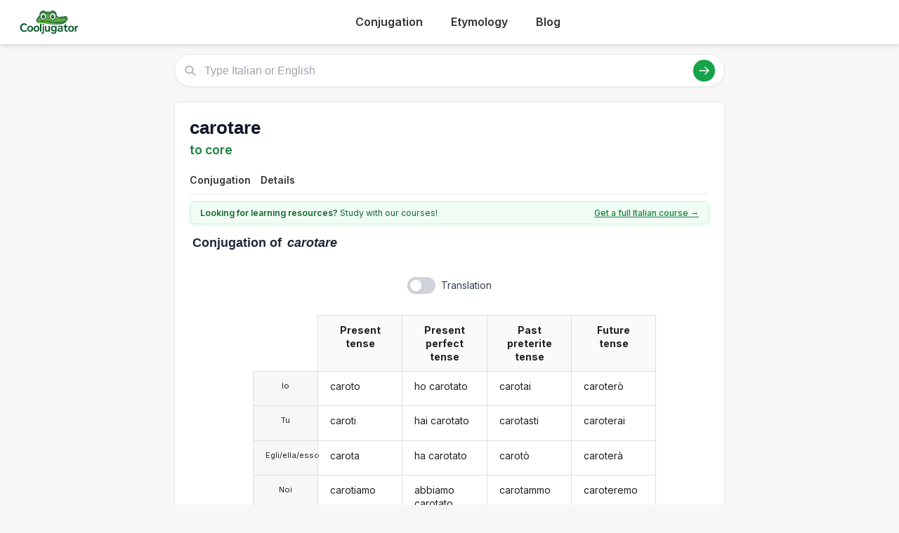

--- FILE ---
content_type: text/html; charset=utf-8
request_url: https://cooljugator.com/it/carotare
body_size: 7551
content:
<!DOCTYPE html>
<html><head><meta content="text/html; charset=utf-8" http-equiv="content-type"/><title>Carotare conjugation in Italian in all forms | CoolJugator.com</title><meta content="Conjugate the Italian verb carotare in all forms and with usage examples. Carotare conjugation has never been easier!" name="description"/><meta content="website" property="og:type"/><meta content="https://cooljugator.com/it/carotare" property="og:url"/><meta content="/lib/images/website.png" property="og:image"/><meta content="1200" property="og:image:width"/><meta content="630" property="og:image:height"/><meta content="Cooljugator" property="og:site_name"/><meta content="en_US" property="og:locale"/><meta content="info@cooljugator.com" property="og:email"/><meta content="Conjugate the Italian verb carotare in all forms and with usage examples" property="og:description"/><meta content="172062416682324" property="fb:app_id"/><meta content="summary" name="twitter:card"/><meta content="@cooljugator" name="twitter:site"/><meta content="Carotare conjugation" name="twitter:title"/><meta content="Conjugate the Italian verb carotare in all forms and with usage examples" name="twitter:description"/><meta content="/lib/images/website.png" name="twitter:image"/><link href="/lib/images/favicons/apple-touch-icon.png" rel="apple-touch-icon" sizes="180x180"/><link href="/lib/images/favicons/favicon.ico" rel="shortcut icon"/><link href="/lib/images/favicons/favicon-32x32.png" rel="icon" sizes="32x32" type="image/png"/><link href="/lib/images/favicons/favicon-16x16.png" rel="icon" sizes="16x16" type="image/png"/><link href="/lib/images/favicons/manifest.json" rel="manifest"/><link color="#5bbad5" href="/lib/images/favicons/safari-pinned-tab.svg" rel="mask-icon"/><meta content="#ffffff" name="theme-color"/><meta content="width=device-width, initial-scale=1" name="viewport"/><meta charset="utf-8"/><meta content="width=device-width, initial-scale=1.0" name="viewport"/><link href="https://fonts.googleapis.com" rel="preconnect"/><link crossorigin="" href="https://fonts.gstatic.com" rel="preconnect"/><link href="https://fonts.googleapis.com/css2?family=Inter:wght@400;500;600;700&amp;display=swap" rel="stylesheet"/><link href="/lib2025/style_tailwind.css" rel="stylesheet"/><link href="/lib2025/styleOLD.min.css" rel="stylesheet"/><link href="/lib2025/styleNEW.css" rel="stylesheet"/><script src="https://embed.typeform.com/embed.js"></script><script src="/lib2025/includes.js"></script><script defer="" src="/lib2025/static_navigations.js"></script><script id="languageSetterScript">const page_language_code = "it";</script><script src="/lib2025/scriptsNEW.js"></script><meta name="impact-site-verification" value="d3cf73e8-9232-49c1-b2b9-d5ce2e8c0d6f"/><script async="" src="https://www.googletagmanager.com/gtag/js?id=G-4HJDZ83FC6"></script><script>window.dataLayer = window.dataLayer || [];function gtag(){dataLayer.push(arguments);}gtag("js", new Date());gtag("config", "G-4HJDZ83FC6");</script></head><body><header class="bg-white shadow-md sticky top-0 z-10"><div class="main-container flex justify-between items-center py-4"><span class="text-3xl font-bold text-green-700 flex items-center space-x-2"><a href="/" style="display: flex; align-items: center;"><img alt="Cooljugator Logo" class="h-10" src="/lib2025/logo.png"/></a></span><nav class="main-nav hidden md:flex justify-center space-x-4"><div class="nav-link-wrapper language-selector"><a class="nav-link language-trigger" href="/">Conjugation</a><div class="language-dropdown"></div></div><div class="nav-link-wrapper language-selector"><a class="nav-link language-trigger" href="/etymology/">Etymology</a><div class="language-dropdown"></div></div><div class="nav-link-wrapper"><a class="nav-link" href="/blog/">Blog</a></div><div class="nav-link-wrapper"></div></nav><a class="bg-green-600 hover:bg-green-700 text-white hover:text-white font-semibold py-2 px-5 rounded-full text-base shadow-md hover:shadow-lg transition-all duration-200 mx-2" id="mainTutoringLink" rel="noopener noreferrer" style="top; 0; left: 0; width: 0; height: 0; overflow: hidden; visibility: hidden!important;" target="_blank">
      Get an Italian Tutor
    </a><button class="md:hidden p-2 rounded focus:outline-none focus:ring-2 focus:ring-green-600" id="mobile-menu-button"><svg class="w-7 h-7 text-green-700" fill="none" stroke="currentColor" viewbox="0 0 24 24"><path d="M4 6h16M4 12h16M4 18h16" stroke-linecap="round" stroke-linejoin="round" stroke-width="2"></path></svg></button></div><nav class="md:hidden px-4 pb-4" id="mobile-menu">
<a class="block py-2 nav-link" href="/">Conjugation</a><a class="block py-2 nav-link" href="/etymology/">Etymology</a><a class="block py-2 nav-link" href="/blog/">Blog</a></nav></header><!-- <div class="bg-gray-200 text-center py-2 text-gray-500 text-xs my-4 main-container rounded-md h-[90px] flex items-center justify-center">
        Top Ad Placeholder (728x90 or similar)
    </div> --><div class="main-container mt-4"><main class="space-y-6 max-w-4xl mx-auto mt-4"><div class="relative" id="search-bar-wrapper"><input aria-label="Type Italian or English" class="w-full border subtle-border rounded-full py-3 pl-12 pr-20 text-lg focus:outline-none focus:ring-2 focus:ring-green-500 focus:border-transparent shadow-sm" id="search-input" placeholder="Type Italian or English" type="text"/><div class="absolute left-4 top-1/2 transform -translate-y-1/2 text-gray-400"><svg class="w-5 h-5" fill="none" stroke="currentColor" viewbox="0 0 24 24" xmlns="http://www.w3.org/2000/svg"><path d="M21 21l-6-6m2-5a7 7 0 11-14 0 7 7 0 0114 0z" stroke-linecap="round" stroke-linejoin="round" stroke-width="2"></path></svg></div><div class="absolute right-4 top-1/2 transform -translate-y-1/2 flex items-center space-x-3"><button class="bg-green-600 hover:bg-green-700 text-white rounded-full p-2" id="search-button"><svg class="w-5 h-5" fill="none" stroke="currentColor" viewbox="0 0 24 24" xmlns="http://www.w3.org/2000/svg"><path d="M14 5l7 7m0 0l-7 7m7-7H3" stroke-linecap="round" stroke-linejoin="round" stroke-width="2"></path></svg></button></div></div><div class="mt-4 p-4 bg-white border subtle-border rounded-md shadow-sm hidden" id="search-results"></div><div class="content-bg p-6 rounded-lg shadow-sm border subtle-border"><div class="flex justify-between items-start mb-3" id="main-page-top"><div><h1 class="text-3xl font-bold text-gray-900 flex items-center mainform" id="mainform">carotare</h1><p class="text-xl text-green-700 font-semibold mt-1 flex items-center" id="mainform_translation">to core</p></div></div><nav class="mt-4 border-b subtle-border main-content-nav" id="main-page-content-nav"><div class="flex space-x-2 text-sm"><a class="nav-link smooth-scroll-link hover:text-green-600 hover:border-green-300" href="#conjugation">Conjugation</a><a class="nav-link smooth-scroll-link hover:text-green-600 hover:border-green-300" href="#details">Details</a></div></nav><div class="mt-0 pt-6 scroll-target" style="padding-top: 80px;"><div class="bg-green-50 text-green-800 text-sm py-2 px-4 rounded-md mb-4 border border-green-200 flex items-center justify-between" id="question2wrapper"><span class="w-full max-w-[64%] md:w-auto md:max-w-none"><span class="font-semibold" id="question2">Looking for learning resources?</span> Study with our courses!
                    </span><a class="text-green-700 hover:text-green-900 font-medium underline text-right" href="https://www.lingomelo.com/courses/learn-italian" id="question2link" rel="noopener noreferrer">Get a full Italian course →</a></div><div id="main-conjugation-meta"><h2 class="text-xl font-bold text-gray-800 mb-4 flex items-center"><!-- <svg width="30" height="30" viewBox="0 0 50 50" xmlns="http://www.w3.org/2000/svg"><path d="M 10,38 
                                     C 5,38 5,30 10,25   Q 15,15 25,12      L 40,10            Q 48,10 48,18      Q 50,25 45,30      L 40,35            Q 35,42 25,42      L 15,42            C 12,42 10,40 10,38 Z" 
                                  fill="#15803D"/><circle cx="26" cy="19" r="5" fill="white"/><circle cx="26" cy="19" r="2.5" fill="black"/><circle cx="27" cy="18" r="1" fill="white"/><circle cx="36" cy="17" r="5" fill="white"/><circle cx="36" cy="17" r="2.5" fill="black"/><circle cx="37" cy="16" r="1" fill="white"/><ellipse cx="44" cy="17" rx="2" ry="1.5" fill="#1f2937"/><circle cx="18" cy="30" r="3" fill="#fecdd3"/></svg> 
 --><span class="pl-1" id="conjugation"><span class="conjugation-word">Conjugation</span> of <span class="italic ml-1 mainform">carotare</span></span></h2></div><div class="mt-6" id="conjugation-content"><section id="conjugations" style="padding-top: 1em;"><div class="ui three column unstackable grid" id="settings-buttons"><div class="left floated center aligned column" id="wrapper-setting-transliterations"></div><div class="center aligned column" id="wrapper-setting-translations"><div class="ui toggle checkbox" data-tooltip="Translations on page." id="setting-translations"><input type="checkbox"/><label id="settings-translations-label">Translation</label></div></div><div class="right floated center aligned column" id="wrapper-setting-stress"></div></div><div class="ui stackable center aligned grid"><div class="fourteen wide column"><div class="ui centered four column equal height grid"><div class="fourteen wide column" id="conjugationDivs" style="padding-right: 0; border-right: 0;"><div class="conjugation-table collapsable"><div class="conjugation-cell conjugation-cell-four conjugation-cell-pronouns tense-title pronounColumn pronounColumnFirst" style="order: 0; color: rgba(0, 0, 0, 0.87);"></div><div class="conjugation-cell conjugation-cell-four conjugation-cell-pronouns pronounColumn" data-tooltip="I" style="order: 1;"><div class="ui conjugation-pronoun">Io</div></div><div class="conjugation-cell conjugation-cell-four conjugation-cell-pronouns pronounColumn" data-tooltip="you" style="order: 2;"><div class="ui conjugation-pronoun">Tu</div></div><div class="conjugation-cell conjugation-cell-four conjugation-cell-pronouns pronounColumn" data-tooltip="he/she/it" style="order: 3;"><div class="ui conjugation-pronoun">Egli/ella/esso</div></div><div class="conjugation-cell conjugation-cell-four conjugation-cell-pronouns pronounColumn" data-tooltip="we" style="order: 4;"><div class="ui conjugation-pronoun">Noi</div></div><div class="conjugation-cell conjugation-cell-four conjugation-cell-pronouns pronounColumn" data-tooltip="you all" style="order: 5;"><div class="ui conjugation-pronoun">Voi</div></div><div class="conjugation-cell conjugation-cell-four conjugation-cell-pronouns pronounColumn" data-tooltip="they" style="order: 6;"><div class="ui conjugation-pronoun">Loro</div></div><div class="conjugation-cell conjugation-cell-four tense-title" data-tooltip="Example: I core" style="order: 0;"><span class="tense-title-space">Present tense</span><i class="dropdown icon"></i></div><div class="conjugation-cell conjugation-cell-four" data-default="caroto" data-form-id="12393249" data-tooltip="I core" data-translated="I core" id="present1" style="order: 1;"><div class="forms-wrapper"><div class="meta-form">caroto</div><div class="meta-transliteration"></div><div class="meta-translation">I core</div></div></div><div class="conjugation-cell conjugation-cell-four" data-default="caroti" data-form-id="12393250" data-tooltip="you core" data-translated="you core" id="present2" style="order: 2;"><div class="forms-wrapper"><div class="meta-form">caroti</div><div class="meta-transliteration"></div><div class="meta-translation">you core</div></div></div><div class="conjugation-cell conjugation-cell-four" data-default="carota" data-form-id="12393251" data-tooltip="he/she/it cores" data-translated="he/she/it cores" id="present3" style="order: 3;"><div class="forms-wrapper"><div class="meta-form">carota</div><div class="meta-transliteration"></div><div class="meta-translation">he/she/it cores</div></div></div><div class="conjugation-cell conjugation-cell-four" data-default="carotiamo" data-form-id="12393252" data-tooltip="we core" data-translated="we core" id="present4" style="order: 4;"><div class="forms-wrapper"><div class="meta-form">carotiamo</div><div class="meta-transliteration"></div><div class="meta-translation">we core</div></div></div><div class="conjugation-cell conjugation-cell-four" data-default="carotate" data-form-id="12393253" data-tooltip="you all core" data-translated="you all core" id="present5" style="order: 5;"><div class="forms-wrapper"><div class="meta-form">carotate</div><div class="meta-transliteration"></div><div class="meta-translation">you all core</div></div></div><div class="conjugation-cell conjugation-cell-four" data-default="carotano" data-form-id="12393254" data-tooltip="they core" data-translated="they core" id="present6" style="order: 6;"><div class="forms-wrapper"><div class="meta-form">carotano</div><div class="meta-transliteration"></div><div class="meta-translation">they core</div></div></div><div class="conjugation-cell conjugation-cell-four tense-title" data-tooltip="Example: he/she/it has cored" style="order: 0;"><span class="tense-title-space">Present perfect tense</span><i class="dropdown icon"></i></div><div class="conjugation-cell conjugation-cell-four" data-default="ho carotato" data-form-id="12393279" data-tooltip="I have cored" data-translated="I have cored" id="present_perfect1" style="order: 1;"><div class="forms-wrapper"><div class="meta-form">ho carotato</div><div class="meta-transliteration"></div><div class="meta-translation">I have cored</div></div></div><div class="conjugation-cell conjugation-cell-four" data-default="hai carotato" data-form-id="12393280" data-tooltip="you have cored" data-translated="you have cored" id="present_perfect2" style="order: 2;"><div class="forms-wrapper"><div class="meta-form">hai carotato</div><div class="meta-transliteration"></div><div class="meta-translation">you have cored</div></div></div><div class="conjugation-cell conjugation-cell-four" data-default="ha carotato" data-form-id="12393281" data-tooltip="he/she/it has cored" data-translated="he/she/it has cored" id="present_perfect3" style="order: 3;"><div class="forms-wrapper"><div class="meta-form">ha carotato</div><div class="meta-transliteration"></div><div class="meta-translation">he/she/it has cored</div></div></div><div class="conjugation-cell conjugation-cell-four" data-default="abbiamo carotato" data-form-id="12393282" data-tooltip="we have cored" data-translated="we have cored" id="present_perfect4" style="order: 4;"><div class="forms-wrapper"><div class="meta-form">abbiamo carotato</div><div class="meta-transliteration"></div><div class="meta-translation">we have cored</div></div></div><div class="conjugation-cell conjugation-cell-four" data-default="avete carotato" data-form-id="12393283" data-tooltip="you all have cored" data-translated="you all have cored" id="present_perfect5" style="order: 5;"><div class="forms-wrapper"><div class="meta-form">avete carotato</div><div class="meta-transliteration"></div><div class="meta-translation">you all have cored</div></div></div><div class="conjugation-cell conjugation-cell-four" data-default="hanno carotato" data-form-id="12393284" data-tooltip="they have cored" data-translated="they have cored" id="present_perfect6" style="order: 6;"><div class="forms-wrapper"><div class="meta-form">hanno carotato</div><div class="meta-transliteration"></div><div class="meta-translation">they have cored</div></div></div><div class="conjugation-cell conjugation-cell-four tense-title" data-tooltip="Example: he/she/it cored" style="order: 0;"><span class="tense-title-space">Past preterite tense</span><i class="dropdown icon"></i></div><div class="conjugation-cell conjugation-cell-four" data-default="carotai" data-form-id="12393261" data-tooltip="I cored" data-translated="I cored" id="preterite1" style="order: 1;"><div class="forms-wrapper"><div class="meta-form">carotai</div><div class="meta-transliteration"></div><div class="meta-translation">I cored</div></div></div><div class="conjugation-cell conjugation-cell-four" data-default="carotasti" data-form-id="12393262" data-tooltip="you cored" data-translated="you cored" id="preterite2" style="order: 2;"><div class="forms-wrapper"><div class="meta-form">carotasti</div><div class="meta-transliteration"></div><div class="meta-translation">you cored</div></div></div><div class="conjugation-cell conjugation-cell-four" data-default="carotò" data-form-id="12393263" data-tooltip="he/she/it cored" data-translated="he/she/it cored" id="preterite3" style="order: 3;"><div class="forms-wrapper"><div class="meta-form">carotò</div><div class="meta-transliteration"></div><div class="meta-translation">he/she/it cored</div></div></div><div class="conjugation-cell conjugation-cell-four" data-default="carotammo" data-form-id="12393264" data-tooltip="we cored" data-translated="we cored" id="preterite4" style="order: 4;"><div class="forms-wrapper"><div class="meta-form">carotammo</div><div class="meta-transliteration"></div><div class="meta-translation">we cored</div></div></div><div class="conjugation-cell conjugation-cell-four" data-default="carotaste" data-form-id="12393265" data-tooltip="you all cored" data-translated="you all cored" id="preterite5" style="order: 5;"><div class="forms-wrapper"><div class="meta-form">carotaste</div><div class="meta-transliteration"></div><div class="meta-translation">you all cored</div></div></div><div class="conjugation-cell conjugation-cell-four" data-default="carotarono" data-form-id="12393266" data-tooltip="they cored" data-translated="they cored" id="preterite6" style="order: 6;"><div class="forms-wrapper"><div class="meta-form">carotarono</div><div class="meta-transliteration"></div><div class="meta-translation">they cored</div></div></div><div class="conjugation-cell conjugation-cell-four tense-title leftmost" data-tooltip="Example: we will core" style="order: 0;"><span class="tense-title-space">Future tense</span><i class="dropdown icon"></i></div><div class="conjugation-cell conjugation-cell-four leftmost" data-default="caroterò" data-form-id="12393267" data-tooltip="I will core" data-translated="I will core" id="future1" style="order: 1;"><div class="forms-wrapper"><div class="meta-form">caroterò</div><div class="meta-transliteration"></div><div class="meta-translation">I will core</div></div></div><div class="conjugation-cell conjugation-cell-four leftmost" data-default="caroterai" data-form-id="12393268" data-tooltip="you will core" data-translated="you will core" id="future2" style="order: 2;"><div class="forms-wrapper"><div class="meta-form">caroterai</div><div class="meta-transliteration"></div><div class="meta-translation">you will core</div></div></div><div class="conjugation-cell conjugation-cell-four leftmost" data-default="caroterà" data-form-id="12393269" data-tooltip="he/she/it will core" data-translated="he/she/it will core" id="future3" style="order: 3;"><div class="forms-wrapper"><div class="meta-form">caroterà</div><div class="meta-transliteration"></div><div class="meta-translation">he/she/it will core</div></div></div><div class="conjugation-cell conjugation-cell-four leftmost" data-default="caroteremo" data-form-id="12393270" data-tooltip="we will core" data-translated="we will core" id="future4" style="order: 4;"><div class="forms-wrapper"><div class="meta-form">caroteremo</div><div class="meta-transliteration"></div><div class="meta-translation">we will core</div></div></div><div class="conjugation-cell conjugation-cell-four leftmost" data-default="caroterete" data-form-id="12393271" data-tooltip="you all will core" data-translated="you all will core" id="future5" style="order: 5;"><div class="forms-wrapper"><div class="meta-form">caroterete</div><div class="meta-transliteration"></div><div class="meta-translation">you all will core</div></div></div><div class="conjugation-cell conjugation-cell-four leftmost" data-default="caroteranno" data-form-id="12393272" data-tooltip="they will core" data-translated="they will core" id="future6" style="order: 6;"><div class="forms-wrapper"><div class="meta-form">caroteranno</div><div class="meta-transliteration"></div><div class="meta-translation">they will core</div></div></div></div><div class="conjugation-table collapsable"><div class="conjugation-cell conjugation-cell-four conjugation-cell-pronouns tense-title pronounColumn pronounColumnFirst" style="order: 0; color: rgba(0, 0, 0, 0.87);"></div><div class="conjugation-cell conjugation-cell-four conjugation-cell-pronouns pronounColumn" data-tooltip="I" style="order: 1;"><div class="ui conjugation-pronoun">Io</div></div><div class="conjugation-cell conjugation-cell-four conjugation-cell-pronouns pronounColumn" data-tooltip="you" style="order: 2;"><div class="ui conjugation-pronoun">Tu</div></div><div class="conjugation-cell conjugation-cell-four conjugation-cell-pronouns pronounColumn" data-tooltip="he/she/it" style="order: 3;"><div class="ui conjugation-pronoun">Egli/ella/esso</div></div><div class="conjugation-cell conjugation-cell-four conjugation-cell-pronouns pronounColumn" data-tooltip="we" style="order: 4;"><div class="ui conjugation-pronoun">Noi</div></div><div class="conjugation-cell conjugation-cell-four conjugation-cell-pronouns pronounColumn" data-tooltip="you all" style="order: 5;"><div class="ui conjugation-pronoun">Voi</div></div><div class="conjugation-cell conjugation-cell-four conjugation-cell-pronouns pronounColumn" data-tooltip="they" style="order: 6;"><div class="ui conjugation-pronoun">Loro</div></div><div class="conjugation-cell conjugation-cell-four tense-title" data-tooltip="Example: he/she/it would core" style="order: 0;"><span class="tense-title-space">Conditional mood</span><i class="dropdown icon"></i></div><div class="conjugation-cell conjugation-cell-four" data-default="caroterei" data-form-id="12393273" data-tooltip="I would core" data-translated="I would core" id="conditional1" style="order: 1;"><div class="forms-wrapper"><div class="meta-form">caroterei</div><div class="meta-transliteration"></div><div class="meta-translation">I would core</div></div></div><div class="conjugation-cell conjugation-cell-four" data-default="caroteresti" data-form-id="12393274" data-tooltip="you would core" data-translated="you would core" id="conditional2" style="order: 2;"><div class="forms-wrapper"><div class="meta-form">caroteresti</div><div class="meta-transliteration"></div><div class="meta-translation">you would core</div></div></div><div class="conjugation-cell conjugation-cell-four" data-default="caroterebbe" data-form-id="12393275" data-tooltip="he/she/it would core" data-translated="he/she/it would core" id="conditional3" style="order: 3;"><div class="forms-wrapper"><div class="meta-form">caroterebbe</div><div class="meta-transliteration"></div><div class="meta-translation">he/she/it would core</div></div></div><div class="conjugation-cell conjugation-cell-four" data-default="caroteremmo" data-form-id="12393276" data-tooltip="we would core" data-translated="we would core" id="conditional4" style="order: 4;"><div class="forms-wrapper"><div class="meta-form">caroteremmo</div><div class="meta-transliteration"></div><div class="meta-translation">we would core</div></div></div><div class="conjugation-cell conjugation-cell-four" data-default="carotereste" data-form-id="12393277" data-tooltip="you all would core" data-translated="you all would core" id="conditional5" style="order: 5;"><div class="forms-wrapper"><div class="meta-form">carotereste</div><div class="meta-transliteration"></div><div class="meta-translation">you all would core</div></div></div><div class="conjugation-cell conjugation-cell-four" data-default="caroterebbero" data-form-id="12393278" data-tooltip="they would core" data-translated="they would core" id="conditional6" style="order: 6;"><div class="forms-wrapper"><div class="meta-form">caroterebbero</div><div class="meta-transliteration"></div><div class="meta-translation">they would core</div></div></div><div class="conjugation-cell conjugation-cell-four tense-title" data-abbreviated-name="Past impf. tense" data-full-name="Past imperfect tense" data-tooltip="Past imperfect tense. Example: I used to core" style="order: 0;"><span class="tense-title-space">Past impf. tense</span><i class="dropdown icon"></i></div><div class="conjugation-cell conjugation-cell-four" data-default="carotavo" data-form-id="12393255" data-tooltip="I used to core" data-translated="I used to core" id="imperfect1" style="order: 1;"><div class="forms-wrapper"><div class="meta-form">carotavo</div><div class="meta-transliteration"></div><div class="meta-translation">I used to core</div></div></div><div class="conjugation-cell conjugation-cell-four" data-default="carotavi" data-form-id="12393256" data-tooltip="you used to core" data-translated="you used to core" id="imperfect2" style="order: 2;"><div class="forms-wrapper"><div class="meta-form">carotavi</div><div class="meta-transliteration"></div><div class="meta-translation">you used to core</div></div></div><div class="conjugation-cell conjugation-cell-four" data-default="carotava" data-form-id="12393257" data-tooltip="he/she/it used to core" data-translated="he/she/it used to core" id="imperfect3" style="order: 3;"><div class="forms-wrapper"><div class="meta-form">carotava</div><div class="meta-transliteration"></div><div class="meta-translation">he/she/it used to core</div></div></div><div class="conjugation-cell conjugation-cell-four" data-default="carotavamo" data-form-id="12393258" data-tooltip="we used to core" data-translated="we used to core" id="imperfect4" style="order: 4;"><div class="forms-wrapper"><div class="meta-form">carotavamo</div><div class="meta-transliteration"></div><div class="meta-translation">we used to core</div></div></div><div class="conjugation-cell conjugation-cell-four" data-default="carotavate" data-form-id="12393259" data-tooltip="you all used to core" data-translated="you all used to core" id="imperfect5" style="order: 5;"><div class="forms-wrapper"><div class="meta-form">carotavate</div><div class="meta-transliteration"></div><div class="meta-translation">you all used to core</div></div></div><div class="conjugation-cell conjugation-cell-four" data-default="carotavano" data-form-id="12393260" data-tooltip="they used to core" data-translated="they used to core" id="imperfect6" style="order: 6;"><div class="forms-wrapper"><div class="meta-form">carotavano</div><div class="meta-transliteration"></div><div class="meta-translation">they used to core</div></div></div><div class="conjugation-cell conjugation-cell-four tense-title" data-tooltip="Example: we had cored" style="order: 0;"><span class="tense-title-space">Past perfect tense</span><i class="dropdown icon"></i></div><div class="conjugation-cell conjugation-cell-four" data-default="avevo carotato" data-form-id="12393285" data-tooltip="I had cored" data-translated="I had cored" id="past_perfect1" style="order: 1;"><div class="forms-wrapper"><div class="meta-form">avevo carotato</div><div class="meta-transliteration"></div><div class="meta-translation">I had cored</div></div></div><div class="conjugation-cell conjugation-cell-four" data-default="avevi carotato" data-form-id="12393286" data-tooltip="you had cored" data-translated="you had cored" id="past_perfect2" style="order: 2;"><div class="forms-wrapper"><div class="meta-form">avevi carotato</div><div class="meta-transliteration"></div><div class="meta-translation">you had cored</div></div></div><div class="conjugation-cell conjugation-cell-four" data-default="aveva carotato" data-form-id="12393287" data-tooltip="he/she/it had cored" data-translated="he/she/it had cored" id="past_perfect3" style="order: 3;"><div class="forms-wrapper"><div class="meta-form">aveva carotato</div><div class="meta-transliteration"></div><div class="meta-translation">he/she/it had cored</div></div></div><div class="conjugation-cell conjugation-cell-four" data-default="avevamo carotato" data-form-id="12393288" data-tooltip="we had cored" data-translated="we had cored" id="past_perfect4" style="order: 4;"><div class="forms-wrapper"><div class="meta-form">avevamo carotato</div><div class="meta-transliteration"></div><div class="meta-translation">we had cored</div></div></div><div class="conjugation-cell conjugation-cell-four" data-default="avevate carotato" data-form-id="12393289" data-tooltip="you all had cored" data-translated="you all had cored" id="past_perfect5" style="order: 5;"><div class="forms-wrapper"><div class="meta-form">avevate carotato</div><div class="meta-transliteration"></div><div class="meta-translation">you all had cored</div></div></div><div class="conjugation-cell conjugation-cell-four" data-default="avevano carotato" data-form-id="12393290" data-tooltip="they had cored" data-translated="they had cored" id="past_perfect6" style="order: 6;"><div class="forms-wrapper"><div class="meta-form">avevano carotato</div><div class="meta-transliteration"></div><div class="meta-translation">they had cored</div></div></div><div class="conjugation-cell conjugation-cell-four tense-title leftmost" data-tooltip="Example: you all will have cored" style="order: 0;"><span class="tense-title-space">Future perfect tense</span><i class="dropdown icon"></i></div><div class="conjugation-cell conjugation-cell-four leftmost" data-default="avrò carotato" data-form-id="12393291" data-tooltip="I will have cored" data-translated="I will have cored" id="future_perfect1" style="order: 1;"><div class="forms-wrapper"><div class="meta-form">avrò carotato</div><div class="meta-transliteration"></div><div class="meta-translation">I will have cored</div></div></div><div class="conjugation-cell conjugation-cell-four leftmost" data-default="avrai carotato" data-form-id="12393292" data-tooltip="you will have cored" data-translated="you will have cored" id="future_perfect2" style="order: 2;"><div class="forms-wrapper"><div class="meta-form">avrai carotato</div><div class="meta-transliteration"></div><div class="meta-translation">you will have cored</div></div></div><div class="conjugation-cell conjugation-cell-four leftmost" data-default="avrà carotato" data-form-id="12393293" data-tooltip="he/she/it will have cored" data-translated="he/she/it will have cored" id="future_perfect3" style="order: 3;"><div class="forms-wrapper"><div class="meta-form">avrà carotato</div><div class="meta-transliteration"></div><div class="meta-translation">he/she/it will have cored</div></div></div><div class="conjugation-cell conjugation-cell-four leftmost" data-default="avremo carotato" data-form-id="12393294" data-tooltip="we will have cored" data-translated="we will have cored" id="future_perfect4" style="order: 4;"><div class="forms-wrapper"><div class="meta-form">avremo carotato</div><div class="meta-transliteration"></div><div class="meta-translation">we will have cored</div></div></div><div class="conjugation-cell conjugation-cell-four leftmost" data-default="avrete carotato" data-form-id="12393295" data-tooltip="you all will have cored" data-translated="you all will have cored" id="future_perfect5" style="order: 5;"><div class="forms-wrapper"><div class="meta-form">avrete carotato</div><div class="meta-transliteration"></div><div class="meta-translation">you all will have cored</div></div></div><div class="conjugation-cell conjugation-cell-four leftmost" data-default="avranno carotato" data-form-id="12393296" data-tooltip="they will have cored" data-translated="they will have cored" id="future_perfect6" style="order: 6;"><div class="forms-wrapper"><div class="meta-form">avranno carotato</div><div class="meta-transliteration"></div><div class="meta-translation">they will have cored</div></div></div></div><div class="conjugation-table collapsable"><div class="conjugation-cell conjugation-cell-four conjugation-cell-pronouns tense-title pronounColumn pronounColumnFirst" style="order: 0; color: rgba(0, 0, 0, 0.87);"></div><div class="conjugation-cell conjugation-cell-four conjugation-cell-pronouns pronounColumn" data-tooltip="I" style="order: 1;"><div class="ui conjugation-pronoun">Io</div></div><div class="conjugation-cell conjugation-cell-four conjugation-cell-pronouns pronounColumn" data-tooltip="you" style="order: 2;"><div class="ui conjugation-pronoun">Tu</div></div><div class="conjugation-cell conjugation-cell-four conjugation-cell-pronouns pronounColumn" data-tooltip="he/she/it" style="order: 3;"><div class="ui conjugation-pronoun">Egli/ella/esso</div></div><div class="conjugation-cell conjugation-cell-four conjugation-cell-pronouns pronounColumn" data-tooltip="we" style="order: 4;"><div class="ui conjugation-pronoun">Noi</div></div><div class="conjugation-cell conjugation-cell-four conjugation-cell-pronouns pronounColumn" data-tooltip="you all" style="order: 5;"><div class="ui conjugation-pronoun">Voi</div></div><div class="conjugation-cell conjugation-cell-four conjugation-cell-pronouns pronounColumn" data-tooltip="they" style="order: 6;"><div class="ui conjugation-pronoun">Loro</div></div><div class="conjugation-cell conjugation-cell-four tense-title" data-tooltip="Example: (if/so that) you core" style="order: 0;"><span class="tense-title-space">Present subjunctive tense</span><i class="dropdown icon"></i></div><div class="conjugation-cell conjugation-cell-four" data-default="caroti" data-form-id="12393297" data-tooltip="(if/so that) I core" data-translated="(if/so that) I core" id="subj_present1" style="order: 1;"><div class="forms-wrapper"><div class="meta-form">caroti</div><div class="meta-transliteration"></div><div class="meta-translation">(if/so that) I core</div></div></div><div class="conjugation-cell conjugation-cell-four" data-default="caroti" data-form-id="12393298" data-tooltip="(if/so that) you core" data-translated="(if/so that) you core" id="subj_present2" style="order: 2;"><div class="forms-wrapper"><div class="meta-form">caroti</div><div class="meta-transliteration"></div><div class="meta-translation">(if/so that) you core</div></div></div><div class="conjugation-cell conjugation-cell-four" data-default="caroti" data-form-id="12393299" data-tooltip="(if/so that) he/she/it core" data-translated="(if/so that) he/she/it core" id="subj_present3" style="order: 3;"><div class="forms-wrapper"><div class="meta-form">caroti</div><div class="meta-transliteration"></div><div class="meta-translation">(if/so that) he/she/it core</div></div></div><div class="conjugation-cell conjugation-cell-four" data-default="carotiamo" data-form-id="12393300" data-tooltip="(if/so that) we core" data-translated="(if/so that) we core" id="subj_present4" style="order: 4;"><div class="forms-wrapper"><div class="meta-form">carotiamo</div><div class="meta-transliteration"></div><div class="meta-translation">(if/so that) we core</div></div></div><div class="conjugation-cell conjugation-cell-four" data-default="carotiate" data-form-id="12393301" data-tooltip="(if/so that) you all core" data-translated="(if/so that) you all core" id="subj_present5" style="order: 5;"><div class="forms-wrapper"><div class="meta-form">carotiate</div><div class="meta-transliteration"></div><div class="meta-translation">(if/so that) you all core</div></div></div><div class="conjugation-cell conjugation-cell-four" data-default="carotino" data-form-id="12393302" data-tooltip="(if/so that) they core" data-translated="(if/so that) they core" id="subj_present6" style="order: 6;"><div class="forms-wrapper"><div class="meta-form">carotino</div><div class="meta-transliteration"></div><div class="meta-translation">(if/so that) they core</div></div></div><div class="conjugation-cell conjugation-cell-four tense-title leftmost" data-abbreviated-name="Present perf. subjunctive tense" data-full-name="Present perfect subjunctive tense" data-tooltip="Present perfect subjunctive tense. Example: you all have cored" style="order: 0;"><span class="tense-title-space">Present perf. subjunctive tense</span><i class="dropdown icon"></i></div><div class="conjugation-cell conjugation-cell-four leftmost" data-default="abbia carotato" data-form-id="12393303" data-tooltip="I have cored" data-translated="I have cored" id="subj_present_perfect1" style="order: 1;"><div class="forms-wrapper"><div class="meta-form">abbia carotato</div><div class="meta-transliteration"></div><div class="meta-translation">I have cored</div></div></div><div class="conjugation-cell conjugation-cell-four leftmost" data-default="abbia carotato" data-form-id="12393304" data-tooltip="you have cored" data-translated="you have cored" id="subj_present_perfect2" style="order: 2;"><div class="forms-wrapper"><div class="meta-form">abbia carotato</div><div class="meta-transliteration"></div><div class="meta-translation">you have cored</div></div></div><div class="conjugation-cell conjugation-cell-four leftmost" data-default="abbia carotato" data-form-id="12393305" data-tooltip="he/she/it has cored" data-translated="he/she/it has cored" id="subj_present_perfect3" style="order: 3;"><div class="forms-wrapper"><div class="meta-form">abbia carotato</div><div class="meta-transliteration"></div><div class="meta-translation">he/she/it has cored</div></div></div><div class="conjugation-cell conjugation-cell-four leftmost" data-default="abbiamo carotato" data-form-id="12393306" data-tooltip="we have cored" data-translated="we have cored" id="subj_present_perfect4" style="order: 4;"><div class="forms-wrapper"><div class="meta-form">abbiamo carotato</div><div class="meta-transliteration"></div><div class="meta-translation">we have cored</div></div></div><div class="conjugation-cell conjugation-cell-four leftmost" data-default="abbiate carotato" data-form-id="12393307" data-tooltip="you all have cored" data-translated="you all have cored" id="subj_present_perfect5" style="order: 5;"><div class="forms-wrapper"><div class="meta-form">abbiate carotato</div><div class="meta-transliteration"></div><div class="meta-translation">you all have cored</div></div></div><div class="conjugation-cell conjugation-cell-four leftmost" data-default="abbiano carotato" data-form-id="12393308" data-tooltip="they have cored" data-translated="they have cored" id="subj_present_perfect6" style="order: 6;"><div class="forms-wrapper"><div class="meta-form">abbiano carotato</div><div class="meta-transliteration"></div><div class="meta-translation">they have cored</div></div></div><div class="conjugation-cell conjugation-cell-four invisible" style="order: 0;"></div><div class="conjugation-cell conjugation-cell-four invisible" style="order: 1;"></div><div class="conjugation-cell conjugation-cell-four invisible" style="order: 2;"></div><div class="conjugation-cell conjugation-cell-four invisible" style="order: 3;"></div><div class="conjugation-cell conjugation-cell-four invisible" style="order: 4;"></div><div class="conjugation-cell conjugation-cell-four invisible" style="order: 5;"></div><div class="conjugation-cell conjugation-cell-four invisible" style="order: 6;"></div><div class="conjugation-cell conjugation-cell-four invisible" style="order: 0;"></div><div class="conjugation-cell conjugation-cell-four invisible" style="order: 1;"></div><div class="conjugation-cell conjugation-cell-four invisible" style="order: 2;"></div><div class="conjugation-cell conjugation-cell-four invisible" style="order: 3;"></div><div class="conjugation-cell conjugation-cell-four invisible" style="order: 4;"></div><div class="conjugation-cell conjugation-cell-four invisible" style="order: 5;"></div><div class="conjugation-cell conjugation-cell-four invisible" style="order: 6;"></div></div><div class="conjugation-table collapsable"><div class="conjugation-cell conjugation-cell-four conjugation-cell-pronouns tense-title pronounColumn pronounColumnFirst" style="order: 0; color: rgba(0, 0, 0, 0.87);"></div><div class="conjugation-cell conjugation-cell-four conjugation-cell-pronouns pronounColumn" data-tooltip="you" style="order: 1;"><div class="ui conjugation-pronoun">Tu</div></div><div class="conjugation-cell conjugation-cell-four conjugation-cell-pronouns pronounColumn" data-tooltip="he/she/it" style="order: 2;"><div class="ui conjugation-pronoun">Egli/ella/esso</div></div><div class="conjugation-cell conjugation-cell-four conjugation-cell-pronouns pronounColumn" data-tooltip="we" style="order: 3;"><div class="ui conjugation-pronoun">Noi</div></div><div class="conjugation-cell conjugation-cell-four conjugation-cell-pronouns pronounColumn" data-tooltip="you all" style="order: 4;"><div class="ui conjugation-pronoun">Voi</div></div><div class="conjugation-cell conjugation-cell-four conjugation-cell-pronouns pronounColumn" data-tooltip="they" style="order: 5;"><div class="ui conjugation-pronoun">Loro</div></div><div class="conjugation-cell conjugation-cell-four tense-title leftmost" data-tooltip="Example: core!" style="order: 0;"><span class="tense-title-space">Imperative mood</span><i class="dropdown icon"></i></div><div class="conjugation-cell conjugation-cell-four leftmost" data-default="carota" data-form-id="12393309" data-tooltip="core!" data-translated="core!" id="imperative2" style="order: 1;"><div class="forms-wrapper"><div class="meta-form">carota</div><div class="meta-transliteration"></div><div class="meta-translation">core!</div></div></div><div class="conjugation-cell conjugation-cell-four leftmost" data-default="caroti" data-form-id="12393310" data-tooltip="core!" data-translated="core!" id="imperative3" style="order: 2;"><div class="forms-wrapper"><div class="meta-form">caroti</div><div class="meta-transliteration"></div><div class="meta-translation">core!</div></div></div><div class="conjugation-cell conjugation-cell-four leftmost" data-default="carotiamo" data-form-id="12393311" data-tooltip="let's core!" data-translated="let's core!" id="imperative4" style="order: 3;"><div class="forms-wrapper"><div class="meta-form">carotiamo</div><div class="meta-transliteration"></div><div class="meta-translation">let's core!</div></div></div><div class="conjugation-cell conjugation-cell-four leftmost" data-default="carotate" data-form-id="12393312" data-tooltip="core!" data-translated="core!" id="imperative5" style="order: 4;"><div class="forms-wrapper"><div class="meta-form">carotate</div><div class="meta-transliteration"></div><div class="meta-translation">core!</div></div></div><div class="conjugation-cell conjugation-cell-four leftmost" data-default="carotino" data-form-id="12393313" data-tooltip="core!" data-translated="core!" id="imperative6" style="order: 5;"><div class="forms-wrapper"><div class="meta-form">carotino</div><div class="meta-transliteration"></div><div class="meta-translation">core!</div></div></div><div class="conjugation-cell conjugation-cell-four invisible" style="order: 0;"></div><div class="conjugation-cell conjugation-cell-four invisible" style="order: 1;"></div><div class="conjugation-cell conjugation-cell-four invisible" style="order: 2;"></div><div class="conjugation-cell conjugation-cell-four invisible" style="order: 3;"></div><div class="conjugation-cell conjugation-cell-four invisible" style="order: 4;"></div><div class="conjugation-cell conjugation-cell-four invisible" style="order: 5;"></div><div class="conjugation-cell conjugation-cell-four invisible" style="order: 0;"></div><div class="conjugation-cell conjugation-cell-four invisible" style="order: 1;"></div><div class="conjugation-cell conjugation-cell-four invisible" style="order: 2;"></div><div class="conjugation-cell conjugation-cell-four invisible" style="order: 3;"></div><div class="conjugation-cell conjugation-cell-four invisible" style="order: 4;"></div><div class="conjugation-cell conjugation-cell-four invisible" style="order: 5;"></div><div class="conjugation-cell conjugation-cell-four invisible" style="order: 0;"></div><div class="conjugation-cell conjugation-cell-four invisible" style="order: 1;"></div><div class="conjugation-cell conjugation-cell-four invisible" style="order: 2;"></div><div class="conjugation-cell conjugation-cell-four invisible" style="order: 3;"></div><div class="conjugation-cell conjugation-cell-four invisible" style="order: 4;"></div><div class="conjugation-cell conjugation-cell-four invisible" style="order: 5;"></div></div><div class="conjugation-table collapsable"><div class="conjugation-cell conjugation-cell-four conjugation-cell-pronouns tense-title pronounColumn pronounColumnFirst" style="order: 0; color: rgba(0, 0, 0, 0.87);"></div><div class="conjugation-cell conjugation-cell-four conjugation-cell-pronouns pronounColumn" data-tooltip="I" style="order: 1;"><div class="ui conjugation-pronoun">Io</div></div><div class="conjugation-cell conjugation-cell-four conjugation-cell-pronouns pronounColumn" data-tooltip="you" style="order: 2;"><div class="ui conjugation-pronoun">Tu</div></div><div class="conjugation-cell conjugation-cell-four conjugation-cell-pronouns pronounColumn" data-tooltip="he/she/it" style="order: 3;"><div class="ui conjugation-pronoun">Egli/ella/esso</div></div><div class="conjugation-cell conjugation-cell-four conjugation-cell-pronouns pronounColumn" data-tooltip="we" style="order: 4;"><div class="ui conjugation-pronoun">Noi</div></div><div class="conjugation-cell conjugation-cell-four conjugation-cell-pronouns pronounColumn" data-tooltip="you all" style="order: 5;"><div class="ui conjugation-pronoun">Voi</div></div><div class="conjugation-cell conjugation-cell-four conjugation-cell-pronouns pronounColumn" data-tooltip="they" style="order: 6;"><div class="ui conjugation-pronoun">Loro</div></div><div class="conjugation-cell conjugation-cell-four tense-title leftmost" data-tooltip="Example: we would have cored" style="order: 0;"><span class="tense-title-space">Conditional perfect tense</span><i class="dropdown icon"></i></div><div class="conjugation-cell conjugation-cell-four leftmost" data-default="avrei carotato" data-form-id="12393314" data-tooltip="I would have cored" data-translated="I would have cored" id="conditional_perfect1" style="order: 1;"><div class="forms-wrapper"><div class="meta-form">avrei carotato</div><div class="meta-transliteration"></div><div class="meta-translation">I would have cored</div></div></div><div class="conjugation-cell conjugation-cell-four leftmost" data-default="avresti carotato" data-form-id="12393315" data-tooltip="you would have cored" data-translated="you would have cored" id="conditional_perfect2" style="order: 2;"><div class="forms-wrapper"><div class="meta-form">avresti carotato</div><div class="meta-transliteration"></div><div class="meta-translation">you would have cored</div></div></div><div class="conjugation-cell conjugation-cell-four leftmost" data-default="avrebbe carotato" data-form-id="12393316" data-tooltip="he/she/it would have cored" data-translated="he/she/it would have cored" id="conditional_perfect3" style="order: 3;"><div class="forms-wrapper"><div class="meta-form">avrebbe carotato</div><div class="meta-transliteration"></div><div class="meta-translation">he/she/it would have cored</div></div></div><div class="conjugation-cell conjugation-cell-four leftmost" data-default="avremmo carotato" data-form-id="12393317" data-tooltip="we would have cored" data-translated="we would have cored" id="conditional_perfect4" style="order: 4;"><div class="forms-wrapper"><div class="meta-form">avremmo carotato</div><div class="meta-transliteration"></div><div class="meta-translation">we would have cored</div></div></div><div class="conjugation-cell conjugation-cell-four leftmost" data-default="avreste carotato" data-form-id="12393318" data-tooltip="you all would have cored" data-translated="you all would have cored" id="conditional_perfect5" style="order: 5;"><div class="forms-wrapper"><div class="meta-form">avreste carotato</div><div class="meta-transliteration"></div><div class="meta-translation">you all would have cored</div></div></div><div class="conjugation-cell conjugation-cell-four leftmost" data-default="avrebbero carotato" data-form-id="12393319" data-tooltip="they would have cored" data-translated="they would have cored" id="conditional_perfect6" style="order: 6;"><div class="forms-wrapper"><div class="meta-form">avrebbero carotato</div><div class="meta-transliteration"></div><div class="meta-translation">they would have cored</div></div></div><div class="conjugation-cell conjugation-cell-four invisible" style="order: 0;"></div><div class="conjugation-cell conjugation-cell-four invisible" style="order: 1;"></div><div class="conjugation-cell conjugation-cell-four invisible" style="order: 2;"></div><div class="conjugation-cell conjugation-cell-four invisible" style="order: 3;"></div><div class="conjugation-cell conjugation-cell-four invisible" style="order: 4;"></div><div class="conjugation-cell conjugation-cell-four invisible" style="order: 5;"></div><div class="conjugation-cell conjugation-cell-four invisible" style="order: 6;"></div><div class="conjugation-cell conjugation-cell-four invisible" style="order: 0;"></div><div class="conjugation-cell conjugation-cell-four invisible" style="order: 1;"></div><div class="conjugation-cell conjugation-cell-four invisible" style="order: 2;"></div><div class="conjugation-cell conjugation-cell-four invisible" style="order: 3;"></div><div class="conjugation-cell conjugation-cell-four invisible" style="order: 4;"></div><div class="conjugation-cell conjugation-cell-four invisible" style="order: 5;"></div><div class="conjugation-cell conjugation-cell-four invisible" style="order: 6;"></div><div class="conjugation-cell conjugation-cell-four invisible" style="order: 0;"></div><div class="conjugation-cell conjugation-cell-four invisible" style="order: 1;"></div><div class="conjugation-cell conjugation-cell-four invisible" style="order: 2;"></div><div class="conjugation-cell conjugation-cell-four invisible" style="order: 3;"></div><div class="conjugation-cell conjugation-cell-four invisible" style="order: 4;"></div><div class="conjugation-cell conjugation-cell-four invisible" style="order: 5;"></div><div class="conjugation-cell conjugation-cell-four invisible" style="order: 6;"></div></div></div></div></div></div></section></div><div class="flex justify-center my-8 w-full" style="padding-top: 2rem; padding-bottom: 8rem;"></div></div></div><div class="mt-6 p-4 bg-green-50 border border-green-100 rounded-md scroll-target" id="details"><h2 class="text-xl font-bold text-gray-800 mb-4 flex items-center">
                        Further details about this page
                    </h2><h3 class="font-semibold text-xs text-gray-500 mb-2 uppercase tracking-wider">LOCATION</h3><nav aria-label="breadcrumb" class="text-sm breadcrumb"><ol class="flex items-center space-x-2"><li><a class="font-medium hover:text-green-700" href="/">Cooljugator</a></li><li><span class="separator text-gray-400">/</span></li><li><a class="font-medium hover:text-green-700" href="/it">Italian</a></li><li><span class="separator text-gray-400">/</span></li><li><span class="font-medium text-gray-500 mainform">carotare</span></li></ol></nav><ul class="list-disc pl-4" id="related_words"></ul><div class="mt-6 text-center"><button class="bg-green-600 hover:bg-green-700 text-white font-semibold py-2 px-4 rounded-md text-sm" onclick="window.scrollTo({ top: 0, behavior: 'smooth' });">
                            Back to Top
                        </button></div></div></main></div><footer class="bg-gray-100 border-t subtle-border pt-12 pb-8 mt-16 text-gray-700"></footer></body></html>